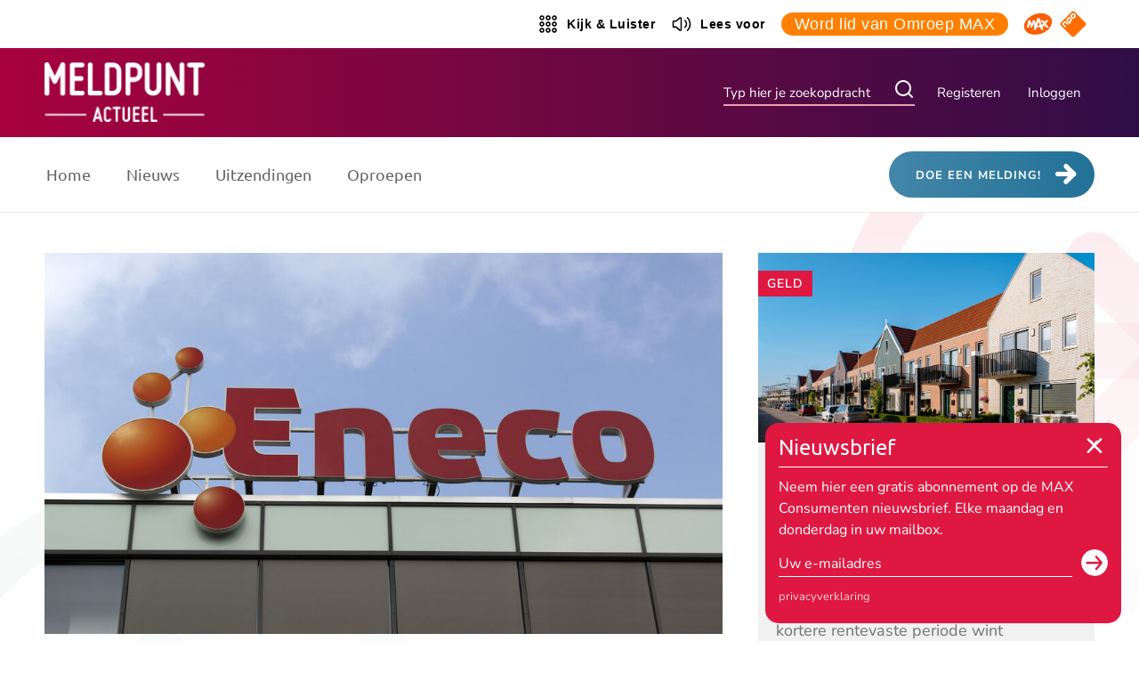

--- FILE ---
content_type: text/html; charset=UTF-8
request_url: https://www.maxmeldpunt.nl/geld/eneco-verlaagt-tarieven-met-12-procent-voor-deel-klanten/
body_size: 14733
content:
<!DOCTYPE html>
<html lang="nl-NL">
<head>
    <meta charset="UTF-8">
    <meta name="viewport" content="width=device-width">
    <meta name='robots' content='index, follow, max-image-preview:large, max-snippet:-1, max-video-preview:-1' />
	<style>img:is([sizes="auto" i], [sizes^="auto," i]) { contain-intrinsic-size: 3000px 1500px }</style>
	
	<!-- This site is optimized with the Yoast SEO Premium plugin v24.0 (Yoast SEO v26.0) - https://yoast.com/wordpress/plugins/seo/ -->
	<title>Eneco verlaagt tarieven met 12 procent voor deel klanten - MAX Meldpunt</title>
	<meta name="description" content="Energiebedrijf Eneco verlaagt per januari de variabele tarieven van een derde van zijn klanten met 12 procent." />
	<link rel="canonical" href="https://www.maxmeldpunt.nl/geld/eneco-verlaagt-tarieven-met-12-procent-voor-deel-klanten/" />
	<meta property="og:locale" content="nl_NL" />
	<meta property="og:type" content="article" />
	<meta property="og:title" content="MAX Meldpunt - Eneco verlaagt tarieven met 12 procent voor deel klanten" />
	<meta property="og:description" content="Energiebedrijf Eneco verlaagt per januari de variabele tarieven van een derde van zijn klanten met 12 procent." />
	<meta property="og:url" content="https://www.maxmeldpunt.nl/geld/eneco-verlaagt-tarieven-met-12-procent-voor-deel-klanten/" />
	<meta property="og:site_name" content="MAX Meldpunt" />
	<meta property="article:publisher" content="https://www.facebook.com/maxmeldpunt" />
	<meta property="article:published_time" content="2022-11-28T15:08:05+00:00" />
	<meta property="og:image" content="https://www.maxmeldpunt.nl/wp-content/uploads/shutterstock_323979368-e1669647994306.jpg" />
	<meta property="og:image:width" content="1000" />
	<meta property="og:image:height" content="562" />
	<meta property="og:image:type" content="image/jpeg" />
	<meta name="author" content="Puk" />
	<meta name="twitter:card" content="summary_large_image" />
	<meta name="twitter:creator" content="@maxmeldpunt" />
	<meta name="twitter:site" content="@maxmeldpunt" />
	<meta name="twitter:label1" content="Geschreven door" />
	<meta name="twitter:data1" content="Puk" />
	<meta name="twitter:label2" content="Geschatte leestijd" />
	<meta name="twitter:data2" content="2 minuten" />
	<script type="application/ld+json" class="yoast-schema-graph">{"@context":"https://schema.org","@graph":[{"@type":"Article","@id":"https://www.maxmeldpunt.nl/geld/eneco-verlaagt-tarieven-met-12-procent-voor-deel-klanten/#article","isPartOf":{"@id":"https://www.maxmeldpunt.nl/geld/eneco-verlaagt-tarieven-met-12-procent-voor-deel-klanten/"},"author":{"name":"Puk","@id":"https://www.maxmeldpunt.nl/#/schema/person/a5fb7335bbc80885a4a3bca599fc472d"},"headline":"Eneco verlaagt tarieven met 12 procent voor deel klanten","datePublished":"2022-11-28T15:08:05+00:00","mainEntityOfPage":{"@id":"https://www.maxmeldpunt.nl/geld/eneco-verlaagt-tarieven-met-12-procent-voor-deel-klanten/"},"wordCount":231,"commentCount":0,"publisher":{"@id":"https://www.maxmeldpunt.nl/#organization"},"keywords":["energiecontract","energie","geld"],"articleSection":["Geld"],"inLanguage":"nl-NL","potentialAction":[{"@type":"CommentAction","name":"Comment","target":["https://www.maxmeldpunt.nl/geld/eneco-verlaagt-tarieven-met-12-procent-voor-deel-klanten/#respond"]}],"copyrightYear":"2022","copyrightHolder":{"@id":"https://www.maxmeldpunt.nl/#organization"}},{"@type":"WebPage","@id":"https://www.maxmeldpunt.nl/geld/eneco-verlaagt-tarieven-met-12-procent-voor-deel-klanten/","url":"https://www.maxmeldpunt.nl/geld/eneco-verlaagt-tarieven-met-12-procent-voor-deel-klanten/","name":"Eneco verlaagt tarieven met 12 procent voor deel klanten - MAX Meldpunt","isPartOf":{"@id":"https://www.maxmeldpunt.nl/#website"},"datePublished":"2022-11-28T15:08:05+00:00","description":"Energiebedrijf Eneco verlaagt per januari de variabele tarieven van een derde van zijn klanten met 12 procent.","breadcrumb":{"@id":"https://www.maxmeldpunt.nl/geld/eneco-verlaagt-tarieven-met-12-procent-voor-deel-klanten/#breadcrumb"},"inLanguage":"nl-NL","potentialAction":[{"@type":"ReadAction","target":["https://www.maxmeldpunt.nl/geld/eneco-verlaagt-tarieven-met-12-procent-voor-deel-klanten/"]}]},{"@type":"BreadcrumbList","@id":"https://www.maxmeldpunt.nl/geld/eneco-verlaagt-tarieven-met-12-procent-voor-deel-klanten/#breadcrumb","itemListElement":[{"@type":"ListItem","position":1,"name":"Home","item":"https://www.maxmeldpunt.nl/"},{"@type":"ListItem","position":2,"name":"Geld","item":"https://www.maxmeldpunt.nl/geld/"},{"@type":"ListItem","position":3,"name":"Eneco verlaagt tarieven met 12 procent voor deel klanten"}]},{"@type":"WebSite","@id":"https://www.maxmeldpunt.nl/#website","url":"https://www.maxmeldpunt.nl/","name":"MAX Meldpunt","description":"","publisher":{"@id":"https://www.maxmeldpunt.nl/#organization"},"potentialAction":[{"@type":"SearchAction","target":{"@type":"EntryPoint","urlTemplate":"https://www.maxmeldpunt.nl/?s={search_term_string}"},"query-input":{"@type":"PropertyValueSpecification","valueRequired":true,"valueName":"search_term_string"}}],"inLanguage":"nl-NL"},{"@type":"Organization","@id":"https://www.maxmeldpunt.nl/#organization","name":"MAX Meldpunt","url":"https://www.maxmeldpunt.nl/","logo":{"@type":"ImageObject","inLanguage":"nl-NL","@id":"https://www.maxmeldpunt.nl/#/schema/logo/image/","url":"https://www.maxmeldpunt.nl/wp-content/uploads/Meldpunt-logo-vierkant.png","contentUrl":"https://www.maxmeldpunt.nl/wp-content/uploads/Meldpunt-logo-vierkant.png","width":512,"height":512,"caption":"MAX Meldpunt"},"image":{"@id":"https://www.maxmeldpunt.nl/#/schema/logo/image/"},"sameAs":["https://www.facebook.com/maxmeldpunt","https://x.com/maxmeldpunt"]},{"@type":"Person","@id":"https://www.maxmeldpunt.nl/#/schema/person/a5fb7335bbc80885a4a3bca599fc472d","name":"Puk","image":{"@type":"ImageObject","inLanguage":"nl-NL","@id":"https://www.maxmeldpunt.nl/#/schema/person/image/","url":"https://secure.gravatar.com/avatar/c04f88d5132d94863dbe4b76f42e50e16b22ba513964b26dcf602c701d267e5e?s=96&d=mm&r=g","contentUrl":"https://secure.gravatar.com/avatar/c04f88d5132d94863dbe4b76f42e50e16b22ba513964b26dcf602c701d267e5e?s=96&d=mm&r=g","caption":"Puk"},"url":""}]}</script>
	<!-- / Yoast SEO Premium plugin. -->


<link rel='dns-prefetch' href='//www.maxmeldpunt.nl' />
<link rel="alternate" type="application/rss+xml" title="MAX Meldpunt &raquo; Eneco verlaagt tarieven met 12 procent voor deel klanten reactiesfeed" href="https://www.maxmeldpunt.nl/geld/eneco-verlaagt-tarieven-met-12-procent-voor-deel-klanten/feed/" />
<script type="text/javascript">
/* <![CDATA[ */
window._wpemojiSettings = {"baseUrl":"https:\/\/s.w.org\/images\/core\/emoji\/16.0.1\/72x72\/","ext":".png","svgUrl":"https:\/\/s.w.org\/images\/core\/emoji\/16.0.1\/svg\/","svgExt":".svg","source":{"concatemoji":"https:\/\/www.maxmeldpunt.nl\/wordpress\/wp-includes\/js\/wp-emoji-release.min.js?ver=6.8.2"}};
/*! This file is auto-generated */
!function(s,n){var o,i,e;function c(e){try{var t={supportTests:e,timestamp:(new Date).valueOf()};sessionStorage.setItem(o,JSON.stringify(t))}catch(e){}}function p(e,t,n){e.clearRect(0,0,e.canvas.width,e.canvas.height),e.fillText(t,0,0);var t=new Uint32Array(e.getImageData(0,0,e.canvas.width,e.canvas.height).data),a=(e.clearRect(0,0,e.canvas.width,e.canvas.height),e.fillText(n,0,0),new Uint32Array(e.getImageData(0,0,e.canvas.width,e.canvas.height).data));return t.every(function(e,t){return e===a[t]})}function u(e,t){e.clearRect(0,0,e.canvas.width,e.canvas.height),e.fillText(t,0,0);for(var n=e.getImageData(16,16,1,1),a=0;a<n.data.length;a++)if(0!==n.data[a])return!1;return!0}function f(e,t,n,a){switch(t){case"flag":return n(e,"\ud83c\udff3\ufe0f\u200d\u26a7\ufe0f","\ud83c\udff3\ufe0f\u200b\u26a7\ufe0f")?!1:!n(e,"\ud83c\udde8\ud83c\uddf6","\ud83c\udde8\u200b\ud83c\uddf6")&&!n(e,"\ud83c\udff4\udb40\udc67\udb40\udc62\udb40\udc65\udb40\udc6e\udb40\udc67\udb40\udc7f","\ud83c\udff4\u200b\udb40\udc67\u200b\udb40\udc62\u200b\udb40\udc65\u200b\udb40\udc6e\u200b\udb40\udc67\u200b\udb40\udc7f");case"emoji":return!a(e,"\ud83e\udedf")}return!1}function g(e,t,n,a){var r="undefined"!=typeof WorkerGlobalScope&&self instanceof WorkerGlobalScope?new OffscreenCanvas(300,150):s.createElement("canvas"),o=r.getContext("2d",{willReadFrequently:!0}),i=(o.textBaseline="top",o.font="600 32px Arial",{});return e.forEach(function(e){i[e]=t(o,e,n,a)}),i}function t(e){var t=s.createElement("script");t.src=e,t.defer=!0,s.head.appendChild(t)}"undefined"!=typeof Promise&&(o="wpEmojiSettingsSupports",i=["flag","emoji"],n.supports={everything:!0,everythingExceptFlag:!0},e=new Promise(function(e){s.addEventListener("DOMContentLoaded",e,{once:!0})}),new Promise(function(t){var n=function(){try{var e=JSON.parse(sessionStorage.getItem(o));if("object"==typeof e&&"number"==typeof e.timestamp&&(new Date).valueOf()<e.timestamp+604800&&"object"==typeof e.supportTests)return e.supportTests}catch(e){}return null}();if(!n){if("undefined"!=typeof Worker&&"undefined"!=typeof OffscreenCanvas&&"undefined"!=typeof URL&&URL.createObjectURL&&"undefined"!=typeof Blob)try{var e="postMessage("+g.toString()+"("+[JSON.stringify(i),f.toString(),p.toString(),u.toString()].join(",")+"));",a=new Blob([e],{type:"text/javascript"}),r=new Worker(URL.createObjectURL(a),{name:"wpTestEmojiSupports"});return void(r.onmessage=function(e){c(n=e.data),r.terminate(),t(n)})}catch(e){}c(n=g(i,f,p,u))}t(n)}).then(function(e){for(var t in e)n.supports[t]=e[t],n.supports.everything=n.supports.everything&&n.supports[t],"flag"!==t&&(n.supports.everythingExceptFlag=n.supports.everythingExceptFlag&&n.supports[t]);n.supports.everythingExceptFlag=n.supports.everythingExceptFlag&&!n.supports.flag,n.DOMReady=!1,n.readyCallback=function(){n.DOMReady=!0}}).then(function(){return e}).then(function(){var e;n.supports.everything||(n.readyCallback(),(e=n.source||{}).concatemoji?t(e.concatemoji):e.wpemoji&&e.twemoji&&(t(e.twemoji),t(e.wpemoji)))}))}((window,document),window._wpemojiSettings);
/* ]]> */
</script>
<style id='wp-emoji-styles-inline-css' type='text/css'>

	img.wp-smiley, img.emoji {
		display: inline !important;
		border: none !important;
		box-shadow: none !important;
		height: 1em !important;
		width: 1em !important;
		margin: 0 0.07em !important;
		vertical-align: -0.1em !important;
		background: none !important;
		padding: 0 !important;
	}
</style>
<link rel='stylesheet' id='wp-block-library-css' href='https://www.maxmeldpunt.nl/wordpress/wp-includes/css/dist/block-library/style.min.css?ver=6.8.2' type='text/css' media='all' />
<style id='classic-theme-styles-inline-css' type='text/css'>
/*! This file is auto-generated */
.wp-block-button__link{color:#fff;background-color:#32373c;border-radius:9999px;box-shadow:none;text-decoration:none;padding:calc(.667em + 2px) calc(1.333em + 2px);font-size:1.125em}.wp-block-file__button{background:#32373c;color:#fff;text-decoration:none}
</style>
<style id='global-styles-inline-css' type='text/css'>
:root{--wp--preset--aspect-ratio--square: 1;--wp--preset--aspect-ratio--4-3: 4/3;--wp--preset--aspect-ratio--3-4: 3/4;--wp--preset--aspect-ratio--3-2: 3/2;--wp--preset--aspect-ratio--2-3: 2/3;--wp--preset--aspect-ratio--16-9: 16/9;--wp--preset--aspect-ratio--9-16: 9/16;--wp--preset--color--black: #000000;--wp--preset--color--cyan-bluish-gray: #abb8c3;--wp--preset--color--white: #ffffff;--wp--preset--color--pale-pink: #f78da7;--wp--preset--color--vivid-red: #cf2e2e;--wp--preset--color--luminous-vivid-orange: #ff6900;--wp--preset--color--luminous-vivid-amber: #fcb900;--wp--preset--color--light-green-cyan: #7bdcb5;--wp--preset--color--vivid-green-cyan: #00d084;--wp--preset--color--pale-cyan-blue: #8ed1fc;--wp--preset--color--vivid-cyan-blue: #0693e3;--wp--preset--color--vivid-purple: #9b51e0;--wp--preset--gradient--vivid-cyan-blue-to-vivid-purple: linear-gradient(135deg,rgba(6,147,227,1) 0%,rgb(155,81,224) 100%);--wp--preset--gradient--light-green-cyan-to-vivid-green-cyan: linear-gradient(135deg,rgb(122,220,180) 0%,rgb(0,208,130) 100%);--wp--preset--gradient--luminous-vivid-amber-to-luminous-vivid-orange: linear-gradient(135deg,rgba(252,185,0,1) 0%,rgba(255,105,0,1) 100%);--wp--preset--gradient--luminous-vivid-orange-to-vivid-red: linear-gradient(135deg,rgba(255,105,0,1) 0%,rgb(207,46,46) 100%);--wp--preset--gradient--very-light-gray-to-cyan-bluish-gray: linear-gradient(135deg,rgb(238,238,238) 0%,rgb(169,184,195) 100%);--wp--preset--gradient--cool-to-warm-spectrum: linear-gradient(135deg,rgb(74,234,220) 0%,rgb(151,120,209) 20%,rgb(207,42,186) 40%,rgb(238,44,130) 60%,rgb(251,105,98) 80%,rgb(254,248,76) 100%);--wp--preset--gradient--blush-light-purple: linear-gradient(135deg,rgb(255,206,236) 0%,rgb(152,150,240) 100%);--wp--preset--gradient--blush-bordeaux: linear-gradient(135deg,rgb(254,205,165) 0%,rgb(254,45,45) 50%,rgb(107,0,62) 100%);--wp--preset--gradient--luminous-dusk: linear-gradient(135deg,rgb(255,203,112) 0%,rgb(199,81,192) 50%,rgb(65,88,208) 100%);--wp--preset--gradient--pale-ocean: linear-gradient(135deg,rgb(255,245,203) 0%,rgb(182,227,212) 50%,rgb(51,167,181) 100%);--wp--preset--gradient--electric-grass: linear-gradient(135deg,rgb(202,248,128) 0%,rgb(113,206,126) 100%);--wp--preset--gradient--midnight: linear-gradient(135deg,rgb(2,3,129) 0%,rgb(40,116,252) 100%);--wp--preset--font-size--small: 13px;--wp--preset--font-size--medium: 20px;--wp--preset--font-size--large: 36px;--wp--preset--font-size--x-large: 42px;--wp--preset--spacing--20: 0.44rem;--wp--preset--spacing--30: 0.67rem;--wp--preset--spacing--40: 1rem;--wp--preset--spacing--50: 1.5rem;--wp--preset--spacing--60: 2.25rem;--wp--preset--spacing--70: 3.38rem;--wp--preset--spacing--80: 5.06rem;--wp--preset--shadow--natural: 6px 6px 9px rgba(0, 0, 0, 0.2);--wp--preset--shadow--deep: 12px 12px 50px rgba(0, 0, 0, 0.4);--wp--preset--shadow--sharp: 6px 6px 0px rgba(0, 0, 0, 0.2);--wp--preset--shadow--outlined: 6px 6px 0px -3px rgba(255, 255, 255, 1), 6px 6px rgba(0, 0, 0, 1);--wp--preset--shadow--crisp: 6px 6px 0px rgba(0, 0, 0, 1);}:where(.is-layout-flex){gap: 0.5em;}:where(.is-layout-grid){gap: 0.5em;}body .is-layout-flex{display: flex;}.is-layout-flex{flex-wrap: wrap;align-items: center;}.is-layout-flex > :is(*, div){margin: 0;}body .is-layout-grid{display: grid;}.is-layout-grid > :is(*, div){margin: 0;}:where(.wp-block-columns.is-layout-flex){gap: 2em;}:where(.wp-block-columns.is-layout-grid){gap: 2em;}:where(.wp-block-post-template.is-layout-flex){gap: 1.25em;}:where(.wp-block-post-template.is-layout-grid){gap: 1.25em;}.has-black-color{color: var(--wp--preset--color--black) !important;}.has-cyan-bluish-gray-color{color: var(--wp--preset--color--cyan-bluish-gray) !important;}.has-white-color{color: var(--wp--preset--color--white) !important;}.has-pale-pink-color{color: var(--wp--preset--color--pale-pink) !important;}.has-vivid-red-color{color: var(--wp--preset--color--vivid-red) !important;}.has-luminous-vivid-orange-color{color: var(--wp--preset--color--luminous-vivid-orange) !important;}.has-luminous-vivid-amber-color{color: var(--wp--preset--color--luminous-vivid-amber) !important;}.has-light-green-cyan-color{color: var(--wp--preset--color--light-green-cyan) !important;}.has-vivid-green-cyan-color{color: var(--wp--preset--color--vivid-green-cyan) !important;}.has-pale-cyan-blue-color{color: var(--wp--preset--color--pale-cyan-blue) !important;}.has-vivid-cyan-blue-color{color: var(--wp--preset--color--vivid-cyan-blue) !important;}.has-vivid-purple-color{color: var(--wp--preset--color--vivid-purple) !important;}.has-black-background-color{background-color: var(--wp--preset--color--black) !important;}.has-cyan-bluish-gray-background-color{background-color: var(--wp--preset--color--cyan-bluish-gray) !important;}.has-white-background-color{background-color: var(--wp--preset--color--white) !important;}.has-pale-pink-background-color{background-color: var(--wp--preset--color--pale-pink) !important;}.has-vivid-red-background-color{background-color: var(--wp--preset--color--vivid-red) !important;}.has-luminous-vivid-orange-background-color{background-color: var(--wp--preset--color--luminous-vivid-orange) !important;}.has-luminous-vivid-amber-background-color{background-color: var(--wp--preset--color--luminous-vivid-amber) !important;}.has-light-green-cyan-background-color{background-color: var(--wp--preset--color--light-green-cyan) !important;}.has-vivid-green-cyan-background-color{background-color: var(--wp--preset--color--vivid-green-cyan) !important;}.has-pale-cyan-blue-background-color{background-color: var(--wp--preset--color--pale-cyan-blue) !important;}.has-vivid-cyan-blue-background-color{background-color: var(--wp--preset--color--vivid-cyan-blue) !important;}.has-vivid-purple-background-color{background-color: var(--wp--preset--color--vivid-purple) !important;}.has-black-border-color{border-color: var(--wp--preset--color--black) !important;}.has-cyan-bluish-gray-border-color{border-color: var(--wp--preset--color--cyan-bluish-gray) !important;}.has-white-border-color{border-color: var(--wp--preset--color--white) !important;}.has-pale-pink-border-color{border-color: var(--wp--preset--color--pale-pink) !important;}.has-vivid-red-border-color{border-color: var(--wp--preset--color--vivid-red) !important;}.has-luminous-vivid-orange-border-color{border-color: var(--wp--preset--color--luminous-vivid-orange) !important;}.has-luminous-vivid-amber-border-color{border-color: var(--wp--preset--color--luminous-vivid-amber) !important;}.has-light-green-cyan-border-color{border-color: var(--wp--preset--color--light-green-cyan) !important;}.has-vivid-green-cyan-border-color{border-color: var(--wp--preset--color--vivid-green-cyan) !important;}.has-pale-cyan-blue-border-color{border-color: var(--wp--preset--color--pale-cyan-blue) !important;}.has-vivid-cyan-blue-border-color{border-color: var(--wp--preset--color--vivid-cyan-blue) !important;}.has-vivid-purple-border-color{border-color: var(--wp--preset--color--vivid-purple) !important;}.has-vivid-cyan-blue-to-vivid-purple-gradient-background{background: var(--wp--preset--gradient--vivid-cyan-blue-to-vivid-purple) !important;}.has-light-green-cyan-to-vivid-green-cyan-gradient-background{background: var(--wp--preset--gradient--light-green-cyan-to-vivid-green-cyan) !important;}.has-luminous-vivid-amber-to-luminous-vivid-orange-gradient-background{background: var(--wp--preset--gradient--luminous-vivid-amber-to-luminous-vivid-orange) !important;}.has-luminous-vivid-orange-to-vivid-red-gradient-background{background: var(--wp--preset--gradient--luminous-vivid-orange-to-vivid-red) !important;}.has-very-light-gray-to-cyan-bluish-gray-gradient-background{background: var(--wp--preset--gradient--very-light-gray-to-cyan-bluish-gray) !important;}.has-cool-to-warm-spectrum-gradient-background{background: var(--wp--preset--gradient--cool-to-warm-spectrum) !important;}.has-blush-light-purple-gradient-background{background: var(--wp--preset--gradient--blush-light-purple) !important;}.has-blush-bordeaux-gradient-background{background: var(--wp--preset--gradient--blush-bordeaux) !important;}.has-luminous-dusk-gradient-background{background: var(--wp--preset--gradient--luminous-dusk) !important;}.has-pale-ocean-gradient-background{background: var(--wp--preset--gradient--pale-ocean) !important;}.has-electric-grass-gradient-background{background: var(--wp--preset--gradient--electric-grass) !important;}.has-midnight-gradient-background{background: var(--wp--preset--gradient--midnight) !important;}.has-small-font-size{font-size: var(--wp--preset--font-size--small) !important;}.has-medium-font-size{font-size: var(--wp--preset--font-size--medium) !important;}.has-large-font-size{font-size: var(--wp--preset--font-size--large) !important;}.has-x-large-font-size{font-size: var(--wp--preset--font-size--x-large) !important;}
:where(.wp-block-post-template.is-layout-flex){gap: 1.25em;}:where(.wp-block-post-template.is-layout-grid){gap: 1.25em;}
:where(.wp-block-columns.is-layout-flex){gap: 2em;}:where(.wp-block-columns.is-layout-grid){gap: 2em;}
:root :where(.wp-block-pullquote){font-size: 1.5em;line-height: 1.6;}
</style>
<link rel='stylesheet' id='pn-max-topbar-css' href='https://www.maxmeldpunt.nl/wp-content/plugins/pn-max-topbar/assets/css/pn-max-topbar-public.css?ver=1.0.0' type='text/css' media='all' />
<link rel='stylesheet' id='wp-pagenavi-css' href='https://www.maxmeldpunt.nl/wp-content/plugins/wp-pagenavi/pagenavi-css.css?ver=2.70' type='text/css' media='all' />
<link rel='stylesheet' id='app-css' href='https://www.maxmeldpunt.nl/wp-content/themes/meldpunt/assets/build/dist/app.min.css?ver=1766047230' type='text/css' media='screen' />
<link rel='stylesheet' id='print-css' href='https://www.maxmeldpunt.nl/wp-content/themes/meldpunt/assets/build/dist/print.min.css?ver=1766047230' type='text/css' media='print' />
<script type="text/javascript" src="https://www.maxmeldpunt.nl/wordpress/wp-includes/js/jquery/jquery.min.js?ver=3.7.1" id="jquery-core-js"></script>
<script type="text/javascript" src="https://www.maxmeldpunt.nl/wordpress/wp-includes/js/jquery/jquery-migrate.min.js?ver=3.4.1" id="jquery-migrate-js"></script>
<link rel="https://api.w.org/" href="https://www.maxmeldpunt.nl/wp-json/" /><link rel="alternate" title="JSON" type="application/json" href="https://www.maxmeldpunt.nl/wp-json/wp/v2/posts/46946" /><link rel="EditURI" type="application/rsd+xml" title="RSD" href="https://www.maxmeldpunt.nl/wordpress/xmlrpc.php?rsd" />
<meta name="generator" content="WordPress 6.8.2" />
<link rel='shortlink' href='https://www.maxmeldpunt.nl/?p=46946' />
<link rel="alternate" title="oEmbed (JSON)" type="application/json+oembed" href="https://www.maxmeldpunt.nl/wp-json/oembed/1.0/embed?url=https%3A%2F%2Fwww.maxmeldpunt.nl%2Fgeld%2Feneco-verlaagt-tarieven-met-12-procent-voor-deel-klanten%2F" />
<link rel="alternate" title="oEmbed (XML)" type="text/xml+oembed" href="https://www.maxmeldpunt.nl/wp-json/oembed/1.0/embed?url=https%3A%2F%2Fwww.maxmeldpunt.nl%2Fgeld%2Feneco-verlaagt-tarieven-met-12-procent-voor-deel-klanten%2F&#038;format=xml" />
<!-- START NPO Tag -->
<script src="https://npotag.npo-data.nl/prod/npo-tag.min.js"></script>
<script>
let tag = npotag.newTag({
    'brand': 'Max Meldpunt',
    'brand_id': 630454,
    'platform': 'site',
    'platform_version': '1.0.0'
},
[
    npotag.newGovoltePlugin(),
    npotag.newATInternetPlugin()
]);
</script>
<!-- END NPO Tag -->
<!-- KANTAR -->
<script src="https://hub.npo-data.nl/tags/tag.min.js"></script>
<!-- END KANTAR --><link rel="icon" href="https://www.maxmeldpunt.nl/wp-content/uploads/cropped-favicon-32x32.png" sizes="32x32" />
<link rel="icon" href="https://www.maxmeldpunt.nl/wp-content/uploads/cropped-favicon-192x192.png" sizes="192x192" />
<link rel="apple-touch-icon" href="https://www.maxmeldpunt.nl/wp-content/uploads/cropped-favicon-180x180.png" />
<meta name="msapplication-TileImage" content="https://www.maxmeldpunt.nl/wp-content/uploads/cropped-favicon-270x270.png" />
    <!-- favi / app icons -->
<link rel="apple-touch-icon" sizes="180x180" href="/wp-content/themes/meldpunt/assets/build/icons/apple-touch-icon.png">
<link rel="icon" type="image/png" sizes="32x32" href="/wp-content/themes/meldpunt/assets/build/icons/favicon-32x32.png">
<link rel="icon" type="image/png" sizes="16x16" href="/wp-content/themes/meldpunt/assets/build/icons/favicon-16x16.png">
<link rel="manifest" href="/wp-content/themes/meldpunt/assets/build/icons/site.webmanifest">
<link rel="mask-icon" href="/wp-content/themes/meldpunt/assets/build/icons/safari-pinned-tab.svg" color="#5bbad5">
<meta name="msapplication-TileColor" content="#fbebeb">
<meta name="theme-color" content="#ffffff">
<meta name="apple-mobile-web-app-title" content="Meldpunt">
<!-- / favi / app icons -->
</head>

<body class="wp-singular post-template-default single single-post postid-46946 single-format-standard wp-theme-meldpunt">
<a class="skip-link screen-reader-text" href="#content">Ga naar de inhoud</a>
    <a href="#" class="topbutton"></a>
<header>
        <div class="topbar topbar--colorWhite">
        <div class="container container-fw">
            <div class="row">
                <div class="col-12">
                    <div class="header-topbar">
                        
<div class="header-topbar-sentence">
    <span></span>
</div>                        
    <div class="topbar-item d-none d-md-block">
        <a class="link--transparent" href="https://www.omroepmax.nl/kijk-luister/" title="Kijk & Luister" target="_blank">
                            <svg xmlns="http://www.w3.org/2000/svg">
    <g fill="currentColor">
        <path d="M5 9.2c-1.5 0-2.8 1.2-2.8 2.8 0 1.6 1.2 2.8 2.8 2.8 1.6 0 2.8-1.2 2.8-2.8 0-1.6-1.3-2.8-2.8-2.8Zm0 4c-.7 0-1.2-.6-1.2-1.2s.6-1.2 1.2-1.2 1.2.6 1.2 1.2 -.5 1.2-1.2 1.2Z"/>
        <path d="M12 9.2c-1.5 0-2.8 1.2-2.8 2.8 0 1.6 1.2 2.8 2.8 2.8 1.6 0 2.8-1.2 2.8-2.8 0-1.6-1.3-2.8-2.8-2.8Zm0 4c-.7 0-1.2-.6-1.2-1.2s.6-1.2 1.2-1.2 1.2.6 1.2 1.2 -.5 1.2-1.2 1.2Z"/>
        <path d="M19 9.2c-1.5 0-2.8 1.2-2.8 2.8 0 1.6 1.2 2.8 2.8 2.8 1.6 0 2.8-1.2 2.8-2.8 0-1.6-1.3-2.8-2.8-2.8Zm0 4c-.7 0-1.2-.6-1.2-1.2s.6-1.2 1.2-1.2 1.2.6 1.2 1.2 -.5 1.2-1.2 1.2Z"/>
        <path d="M5 16.2c-1.5 0-2.8 1.2-2.8 2.8 0 1.6 1.2 2.8 2.8 2.8 1.6 0 2.8-1.2 2.8-2.8 0-1.6-1.3-2.8-2.8-2.8Zm0 4c-.7 0-1.2-.6-1.2-1.2s.6-1.2 1.2-1.2 1.2.6 1.2 1.2 -.5 1.2-1.2 1.2Z"/>
        <path d="M12 16.2c-1.5 0-2.8 1.2-2.8 2.8 0 1.6 1.2 2.8 2.8 2.8 1.6 0 2.8-1.2 2.8-2.8 0-1.6-1.3-2.8-2.8-2.8Zm0 4c-.7 0-1.2-.6-1.2-1.2s.6-1.2 1.2-1.2 1.2.6 1.2 1.2 -.5 1.2-1.2 1.2Z"/>
        <path d="M19 16.2c-1.5 0-2.8 1.2-2.8 2.8 0 1.6 1.2 2.8 2.8 2.8 1.6 0 2.8-1.2 2.8-2.8 0-1.6-1.3-2.8-2.8-2.8Zm0 4c-.7 0-1.2-.6-1.2-1.2s.6-1.2 1.2-1.2 1.2.6 1.2 1.2 -.5 1.2-1.2 1.2Z"/>
        <path d="M5 2.2C3.5 2.2 2.2 3.5 2.2 5c0 1.5 1.3 2.8 2.8 2.8 1.5 0 2.8-1.3 2.8-2.8 0-1.5-1.3-2.8-2.8-2.8Zm0 4c-.7 0-1.2-.5-1.2-1.2s.5-1.2 1.2-1.2 1.2.5 1.2 1.2 -.5 1.2-1.2 1.2Z"/>
        <path d="M12 2.2c-1.5 0-2.8 1.2-2.8 2.8 0 1.6 1.2 2.8 2.8 2.8 1.6 0 2.8-1.2 2.8-2.8 0-1.6-1.3-2.8-2.8-2.8Zm0 4c-.7 0-1.2-.6-1.2-1.2s.6-1.2 1.2-1.2 1.2.6 1.2 1.2 -.5 1.2-1.2 1.2Z"/>
        <path d="M19 7.8c1.5 0 2.8-1.2 2.8-2.8 0-1.6-1.3-2.8-2.8-2.8 -1.5 0-2.8 1.3-2.8 2.8 0 1.5 1.3 2.8 2.8 2.8Zm0-4c.7 0 1.2.6 1.2 1.2s-.5 1.2-1.2 1.2 -1.2-.5-1.2-1.2 .5-1.2 1.2-1.2Z"/>
    </g>
</svg>
                        <span>Kijk & Luister</span>
        </a>
    </div>
                                                <div class="topbar-item d-none d-md-block">
    <a class="readspeaker link--transparent" href="#" title="Lees voor">
                    <svg xmlns="http://www.w3.org/2000/svg">
    <g fill="currentColor">
        <path
                d="M11.2 4.4c-.6-.3-1.3-.2-1.9.3L5.6 7.9H3.5c-1 0-1.8.8-1.8 1.8v4.8c0 1 .8 1.8 1.8 1.8h2.1l3.8 3.2c.3.3.7.4 1.1.4 .2 0 .5-.1.7-.2 .6-.3 1-.9 1-1.6V6c0-.7-.3-1.3-1-1.6ZM10.8 18c0 .1-.1.2-.1.2 -.1 0-.2.1-.3 0l-4-3.4c-.1-.1-.3-.2-.5-.2H3.5c-.1 0-.2-.1-.2-.2V9.6c0-.1.1-.2.2-.2h2.4c.2 0 .3-.1.5-.2l4-3.4c.1-.1.2-.1.3 0 .1 0 .1.1.1.2v12Z"/>
        <path d="M15.9 7.4c-.4-.2-.8-.1-1 .2 -.2.4-.1.8.2 1 1 .6 1.6 1.9 1.6 3.3s-.6 2.7-1.6 3.3c-.4.2-.5.7-.2 1 .1.2.4.4.6.4 .1 0 .3 0 .4-.1 1.4-.9 2.3-2.7 2.3-4.6 0-1.8-.8-3.6-2.3-4.5Z"/>
        <path d="M19 4.4c-.3-.3-.8-.2-1.1.1 -.3.3-.2.8.1 1.1 1.7 1.5 2.7 3.9 2.7 6.5s-1 5-2.7 6.5c-.3.3-.3.7-.1 1.1 .1.2.4.3.6.3 .2 0 .3-.1.5-.2 2-1.8 3.3-4.6 3.3-7.6C22.2 9 21 6.1 19 4.4Z"/>
    </g>
</svg>
                <span>Lees voor</span>
    </a>
</div>                        
<div class="topbar-item member-button">
    <a class="c-button c-button--small c-button--primary" href="https://www.omroepmax.nl/word-lid/" target="_blank" title="Word lid van MAX">
        <span class="d-none d-md-inline-block">Word lid  van Omroep MAX</span>
        <span class="d-md-none">Word lid </span>
    </a>
</div>
                        <div class="logos topbar-item justify-content-between">
                            <div class="d-inline">
    <a class="branding logo-max" href="https://www.omroepmax.nl/" title="Omroep MAX" target="_blank">
        <span class="hide-span">Omroep MAX</span>
                    <svg width="126" height="99" viewBox="0 0 126 99" fill="none" xmlns="http://www.w3.org/2000/svg">
<g clip-path="url(#clip0_214_10238)">
<path d="M78.8845 92.8854C112.546 80.6344 132.723 51.1656 123.95 27.0651C115.178 2.96456 80.7782 -6.64139 47.1167 5.6096C13.4553 17.8606 -6.7213 47.3293 2.05114 71.4299C10.8236 95.5304 45.2231 105.136 78.8845 92.8854Z" fill="#FB5E00"/>
<path d="M78.8845 92.8854C112.546 80.6344 132.723 51.1656 123.95 27.0651C115.178 2.96456 80.7782 -6.64139 47.1167 5.6096C13.4553 17.8606 -6.7213 47.3293 2.05114 71.4299C10.8236 95.5304 45.2231 105.136 78.8845 92.8854Z" fill="#FB5E00"/>
<path d="M98.5077 47.8212L111.151 32.1504H98.183L92.1622 40.3268L87.2877 32.1504H74.3238L86.2467 47.8212L80.4914 54.7031L69.8676 21.5762H60.9743L52.2724 47.9517L49.2576 32.1489H40.262L34.007 48.9363L27.7104 32.1489H18.7163L12.3159 65.6925H21.5487L24.8854 47.8048L31.8404 65.6925H35.7361L43.0796 47.7618L46.4207 65.694L42.9313 76.2637H53.53L57.1217 64.3194H73.3362L76.8656 76.2637H87.4049L84.0178 65.6999L92.5997 55.2354L99.915 65.694H112.735L98.5077 47.8197V47.8212ZM59.5552 56.2334L65.3016 37.1239L70.9486 56.2334H59.5552Z" fill="white"/>
</g>
<defs>
<clipPath id="clip0_214_10238">
<rect width="126" height="97.926" fill="white" transform="translate(0 0.28418)"/>
</clipPath>
</defs>
</svg>
            </a>
</div>
                            <div class="d-inline">
    <a class="branding logo-npo" href="https://www.npostart.nl/" target="_blank" title="NPO Start">
        <span class="hide-span">NPO Start</span>
                    <svg width="30" height="30" viewBox="0 0 30 30" fill="none" xmlns="http://www.w3.org/2000/svg">
<g clip-path="url(#clip0_2725_33448)">
<path d="M17.2818 4.48274L16.3926 3.59561C15.5118 2.71267 14.4508 2.69728 13.4616 3.68726L12.7571 4.39248C11.7665 5.38211 11.7829 6.44135 12.6641 7.32393L13.5533 8.21071C14.4348 9.09574 15.4954 9.11079 16.4846 8.12116L17.1887 7.41523C18.1794 6.42561 18.1636 5.36567 17.2818 4.48274ZM12.8274 8.93728L11.9368 8.05085C11.0553 7.16826 9.9958 7.15182 9.00656 8.1425L8.30137 8.84807C7.31143 9.837 7.32682 10.8955 8.20867 11.7792L11.0606 14.6298C11.3901 14.9576 11.7609 14.9097 12.0138 14.6567C12.267 14.4035 12.3097 14.0393 11.9813 13.7095L11.325 13.0549C11.5034 13.0172 11.7231 12.8811 11.9816 12.6233L12.7344 11.8694C13.7257 10.8801 13.7086 9.82126 12.8274 8.93728V8.93728ZM9.29165 14.4741L7.40273 12.5862C6.52018 11.7036 5.46169 11.6872 4.47105 12.6771L3.76586 13.3813C2.77592 14.3713 2.79166 15.4312 3.67456 16.3138L5.56208 18.2039C5.89229 18.5327 6.26168 18.4834 6.51529 18.2319C6.76749 17.9775 6.81122 17.6106 6.48136 17.2835L4.60993 15.4099C4.25523 15.0562 4.26607 14.7222 4.66484 14.3241L5.41272 13.5765C5.81009 13.1777 6.14485 13.1662 6.4992 13.5223L8.37098 15.3935C8.69874 15.7233 9.06533 15.6793 9.31823 15.4267C9.57184 15.1731 9.62046 14.8033 9.29165 14.4741V14.4741ZM28.5712 16.855L16.8561 28.5696C15.6769 29.7495 14.3239 29.7495 13.1454 28.5696L1.43129 16.8557C0.251418 15.6761 0.251418 14.3241 1.43129 13.1445L13.1457 1.43095C14.3256 0.250325 15.6772 0.250325 16.8561 1.43095L28.5702 13.1445C29.7504 14.323 29.7504 15.6758 28.5712 16.855V16.855ZM15.4905 4.53101C15.1344 4.17595 14.801 4.18644 14.4033 4.58558L13.6551 5.33384C13.2577 5.73088 13.2461 6.0653 13.6022 6.41931L14.4568 7.27531C14.8122 7.63142 15.1449 7.62058 15.544 7.22144L16.2918 6.47318C16.6885 6.07649 16.7001 5.74102 16.3454 5.38736L15.4905 4.53101V4.53101ZM11.8903 9.8426C12.245 10.197 12.2338 10.5317 11.8357 10.9284L11.0882 11.6767C10.6888 12.0751 10.3575 12.086 10.0017 11.7302L9.14613 10.8742C8.79109 10.5202 8.80123 10.1858 9.19895 9.78838L9.94613 9.04012C10.3459 8.64133 10.679 8.63154 11.0347 8.98625L11.8903 9.8426V9.8426Z" fill="#FF6D00"/>
<path d="M11.8903 9.84267L11.0347 8.98632C10.6789 8.63161 10.3459 8.64105 9.94609 9.04019L9.19892 9.78845C8.80119 10.1855 8.79105 10.5203 9.1461 10.8739L10.0017 11.7303C10.3575 12.086 10.6887 12.0752 11.0882 11.6767L11.8357 10.9285C12.2338 10.5318 12.245 10.197 11.8903 9.84267ZM12.8274 8.93735C13.7085 9.82098 13.7257 10.8802 12.7343 11.8695L11.9816 12.6233C11.7231 12.8812 11.5034 13.0172 11.325 13.055L11.9812 13.7095C12.3097 14.0394 12.267 14.4036 12.0141 14.6568C11.7609 14.9094 11.3901 14.9577 11.0606 14.6299L8.20863 11.7792C7.32679 10.8956 7.3114 9.83672 8.30133 8.84779L9.00653 8.14257C9.99576 7.15189 11.0553 7.16798 11.9368 8.05092L12.8274 8.93735ZM16.3453 5.38743L15.4904 4.53073C15.1343 4.17602 14.801 4.18651 14.4032 4.58565L13.655 5.33355C13.2576 5.73094 13.2461 6.06537 13.6026 6.41938L14.4568 7.27538C14.8125 7.63149 15.1448 7.62029 15.5439 7.2215L16.2918 6.47325C16.6885 6.07621 16.7 5.74074 16.3453 5.38743ZM17.2817 4.4828C18.1636 5.36574 18.1793 6.42533 17.1887 7.4153L16.4846 8.12123C15.4953 9.11085 14.4347 9.09546 13.5532 8.21078L12.664 7.324C11.7829 6.44107 11.7664 5.38218 12.7574 4.39255L13.4616 3.68698C14.4508 2.697 15.5121 2.71274 16.3926 3.59567L17.2817 4.4828V4.4828ZM9.29161 14.4739C9.62043 14.8034 9.57215 15.1728 9.3182 15.4268C9.06529 15.6793 8.6987 15.7234 8.37094 15.3935L6.49916 13.5224C6.14481 13.1663 5.81006 13.1778 5.41268 13.5766L4.66481 14.3241C4.26604 14.7219 4.25519 15.056 4.60989 15.41L6.48132 17.2836C6.81118 17.6107 6.76746 17.9776 6.51525 18.2316C6.26165 18.4834 5.89261 18.5328 5.56205 18.2036L3.67453 16.3139C2.79163 15.4313 2.77589 14.371 3.76582 13.381L4.47137 12.6772C5.462 11.6869 6.52015 11.7033 7.40269 12.5863L9.29161 14.4739V14.4739Z" fill="white"/>
</g>
<defs>
<clipPath id="clip0_2725_33448">
<rect width="30" height="30" fill="white" transform="translate(0.000976562)"/>
</clipPath>
</defs>
</svg>
            </a>
</div>                        </div>
                    </div>
                </div>
            </div>
        </div>
    </div>
    <div class="header-container">
        <div class="container">
            <div class="row">
                <div class="column-1">
                    <div class="header-content">
                        <div class="header-logo">
                                                            <figure>
                                    <a href="https://www.maxmeldpunt.nl/">
                                        <img src="https://www.maxmeldpunt.nl/wp-content/themes/meldpunt/img/meldpunt-white.png"
                                             alt="Meldpunt Logo">
                                    </a>
                                </figure>
                                                    </div>
                        <div class="header-cta">
                            <div class="header-options">
                                <div class="header-search">
                                    <form action="/" method="get">
    <input type="text" name="s" id="search" value="" placeholder="Typ hier je zoekopdracht" />
    <button type="submit" class="search-submit" id="searchsubmit"><span>Zoeken</span></button>
</form>

                                </div>
                                                                    <a class="loginbutton" href="/wordpress/wp-login.php?action=register">Registeren</a>
                                    <a class="loginbutton" href="/wordpress/wp-login.php?redirect_to=https://www.maxmeldpunt.nl/geld/eneco-verlaagt-tarieven-met-12-procent-voor-deel-klanten/">Inloggen</a>
                                                            </div>
                        </div>
                        <div class="mobile-menu-button-cover">
                            <button class="mobile-menu-button"
                                    aria-label="Menu openen"
                                    aria-expanded="false"
                                    aria-controls="mobile-menu"
                                    aria-haspopup="true">
                                <span>menu</span>
                            </button>
                        </div>
                    </div>
                </div>
            </div>
        </div>
    </div>
        <div class="subheader-navigation">
        <div class="container">
            <div class="row">
                <div class="column-1">
                    <nav class="main-menu">
                        <ul id="menu-hoofdmenu" class=""><li id="menu-item-7" class="menu-item menu-item-type-post_type menu-item-object-page menu-item-home menu-item-7"><a href="https://www.maxmeldpunt.nl/">Home</a></li>
<li id="menu-item-20" class="menu-item menu-item-type-post_type menu-item-object-page menu-item-20"><a href="https://www.maxmeldpunt.nl/nieuws/">Nieuws</a></li>
<li id="menu-item-13698" class="menu-item menu-item-type-custom menu-item-object-custom menu-item-13698"><a href="/uitzendingen">Uitzendingen</a></li>
<li id="menu-item-56613" class="menu-item menu-item-type-post_type menu-item-object-page menu-item-56613"><a href="https://www.maxmeldpunt.nl/oproepen/">Oproepen</a></li>
</ul>                    </nav>
                    <div class="nav-button">
                        <div class="header-blue-button">
        <a href="https://www.maxmeldpunt.nl/meld-uw-klacht/" target="">Doe een melding!</a>
</div>
                    </div>
                </div>
            </div>
        </div>
    </div>
</header>
<div class="mobile-menu" id="mobile-menu">
    <div class="mobile-searchbar">
        <form action="/" method="get">
    <input type="text" name="s" id="search" value="" placeholder="Typ hier je zoekopdracht" />
    <button type="submit" class="search-submit" id="searchsubmit"><span>Zoeken</span></button>
</form>

    </div>

    <ul id="menu-hoofdmenu-1" class=""><li class="menu-item menu-item-type-post_type menu-item-object-page menu-item-home menu-item-7"><a href="https://www.maxmeldpunt.nl/">Home</a></li>
<li class="menu-item menu-item-type-post_type menu-item-object-page menu-item-20"><a href="https://www.maxmeldpunt.nl/nieuws/">Nieuws</a></li>
<li class="menu-item menu-item-type-custom menu-item-object-custom menu-item-13698"><a href="/uitzendingen">Uitzendingen</a></li>
<li class="menu-item menu-item-type-post_type menu-item-object-page menu-item-56613"><a href="https://www.maxmeldpunt.nl/oproepen/">Oproepen</a></li>
</ul>
    <div class="mobile-login">
                    <a class="loginbutton" href="/wordpress/wp-login.php?action=register" target="_blank">Registeren</a>
            <a class="loginbutton" href="/wordpress/wp-login.php?redirect_to=https://www.maxmeldpunt.nl/geld/eneco-verlaagt-tarieven-met-12-procent-voor-deel-klanten/">Inloggen</a>
            </div>

    <div class="mobile-nav-button">
        <div class="header-blue-button">
        <a href="https://www.maxmeldpunt.nl/meld-uw-klacht/" target="">Doe een melding!</a>
</div>
    </div>
</div>
<div class="blur-cover"></div>
<main id="content">
<div class="single-cover">
    <article id="post-46946" class="post-46946 post type-post status-publish format-standard hentry category-geld tag-energiecontract tag-energie tag-geld">
        <div class="container">
            <div class="single-content">
                
<section class="banner">
    <div class="container">
        <div class="row">
            <div class="column-1">
                <img src="https://www.maxmeldpunt.nl/wp-content/uploads/shutterstock_323979368-e1669647994306.jpg" alt="Eneco verlaagt tarieven voor 1 groep met 12 procent"/>            </div>
        </div>
    </div>
</section>
                
<section>
    <div class="container">
        <div class="row">
            <div class="column-1">
                                        <a href="https://www.maxmeldpunt.nl/geld/" class="post-category"><span
                                    class="sr-only">Categorie:</span>
                            Geld                        </a>
                    
                <div class="post-share">
                    <ul>
                        <li class="social facebook icon-facebook">
                            <a href="https://www.facebook.com/sharer/sharer.php?u=https%3A%2F%2Fwww.maxmeldpunt.nl%2Fgeld%2Feneco-verlaagt-tarieven-met-12-procent-voor-deel-klanten%2F"
                               target="_blank"><span class="sr-only">Deel dit bericht op Facebook</span></a></li>
                        <li class="social twitter icon-twitter"><a
                                    href="https://twitter.com/intent/tweet?url=https%3A%2F%2Fwww.maxmeldpunt.nl%2Fgeld%2Feneco-verlaagt-tarieven-met-12-procent-voor-deel-klanten%2F&text=Eneco+verlaagt+tarieven+met+12+procent+voor+deel+klanten"
                                    target="_blank"><span class="sr-only">Deel dit bericht op X</span></a></li>
                        <li class="social whatsapp icon-whatsapp"><a
                                    href="whatsapp://send?text=https%3A%2F%2Fwww.maxmeldpunt.nl%2Fgeld%2Feneco-verlaagt-tarieven-met-12-procent-voor-deel-klanten%2F" target="_blank"><span
                                        class="sr-only">Deel dit bericht op Whatsapp</span></a></li>
                        <li class="social mailto icon-envelope"><a
                                    href="mailto:?body=Nieuwe+prijzen+Eneco+Dat+betekent+dat+deze+groep+klanten+zo%E2%80%99n+2%2C99+euro+per+kuub+gas%E2%80%A6%0D%0Ahttps%3A%2F%2Fwww.maxmeldpunt.nl%2Fgeld%2Feneco-verlaagt-tarieven-met-12-procent-voor-deel-klanten%2F&subject=Eneco+verlaagt+tarieven+met+12+procent+voor+deel+klanten"
                                    target="_blank"><span class="sr-only">Deel dit bericht via e-mail (opent je e-mailprogramma)</span></a>
                        </li>
                    </ul>
                </div>
            </div>
        </div>
    </div>
</section>
                
        <section>
            <div class="container">
                <div class="row">
                    <div class="column-1">
                        <h1>Eneco verlaagt tarieven met 12 procent voor deel klanten</h1>
                    </div>
                </div>
                <div class="row">
                    <div class="column-1">
                        <time class="date" datetime="2022-11-28">ma 28 nov 2022</time>
                    </div>
                </div>
                <div class="row">
                    <div class="column-1">
                                                    <div class="intro">
                                <p>Energiebedrijf Eneco verlaagt per januari de variabele tarieven van een derde van zijn klanten met 12 procent. De tarieven gaan daarmee voor de 3e maand op rij omlaag, aldus het bedrijf.</p>
                            </div>
                                                
                        <div class="content">
                            <h2>Nieuwe prijzen Eneco</h2>
<p>Dat betekent dat deze groep klanten zo’n 2,99 euro per kuub gas en 0,69 cent per kilowattuur elektriciteit gaat betalen, inclusief 21 procent btw. Eneco denkt dat klanten nog goedkoper uit zullen zijn door het prijsplafond voor energie, omdat ongeveer 2/3 van de klanten onder de verbruikslimieten voor dat plafond blijft.</p>
<h2>Waardoor kunnen de prijzen omlaag?</h2>
<p>Volgens Eneco daalt het tarief doordat het bedrijf gas en elektriciteit inkoopt tot kort voor het moment dat de tarieven worden bepaald. Door de dalende prijs voor onder meer aardgas, wordt het tarief dat de consument betaalt ook lager.</p>
<h2>Niet iedereen bij Eneco goedkoper uit</h2>
<p>Eneco hanteert verschillende tarieven voor 3 verschillende groepen. De groep die nu een lager variabel tarief gaat betalen, is de groep die in oktober een tariefwijziging ontving. De 2e en 3e groep zijn respectievelijk de november- en decembergroep, die toen hun tarieven gewijzigd zagen. De tarieven voor deze groepen worden in februari en maart weer aangepast.</p>
<h2>Nog meer nieuwe tarieven</h2>
<p>Ook andere energiebedrijven maakten onlangs hun nieuwe tarieven voor januari bekend. Klanten van Greenchoice zijn eveneens verdeeld in verschillende groepen. De ene groep gaat vanaf het nieuwe jaar meer betalen, de andere groep juist minder. <a href="https://www.maxmeldpunt.nl/geld/essent-verhoogt-tarieven-fors-maar-meeste-klanten-betalen-minder/" target="_blank" rel="noopener">Essent verhoogde de tarieven juist fors</a>, maar gaf daarbij aan dat de meeste klanten daar door het prijsplafond maar weinig van zullen merken.</p>
<p><em>(Bron: Eneco, ANP. Foto: Shutterstock)</em></p>
                        </div>
                    </div>
                </div>
            </div>
        </section>
                    
    <section>
        <div class="container">
            <div class="row">
                <div class="column-1">
                    <h2 class="sr-only">Onderwerpen:</h2><ul class="tags"><li><a href="https://www.maxmeldpunt.nl/tag/energiecontract/">energiecontract</a></li><li><a href="https://www.maxmeldpunt.nl/tag/energie/">energie</a></li><li><a href="https://www.maxmeldpunt.nl/tag/geld/">geld</a></li></ul>                </div>
            </div>
        </div>
    </section>
                
<div id="comments" class="comments-area">
            <section class="content-commentform">
            <div class="container">
                <div class="row">
                    <div class="column-1">
                        <div id="comments" class="comments-area">
                            	<div id="respond" class="comment-respond">
		<h3 id="reply-title" class="comment-reply-title">Geef een reactie <small><a rel="nofollow" id="cancel-comment-reply-link" href="/geld/eneco-verlaagt-tarieven-met-12-procent-voor-deel-klanten/#respond" style="display:none;">Reactie annuleren</a></small></h3><p class="must-log-in">U moet <a href="https://www.maxmeldpunt.nl/wordpress/wp-login.php?redirect_to=https%3A%2F%2Fwww.maxmeldpunt.nl%2Fgeld%2Feneco-verlaagt-tarieven-met-12-procent-voor-deel-klanten%2F&saml_sso=1">inloggen</a> om een reactie te kunnen plaatsen.</p>	</div><!-- #respond -->
	                        </div>
                    </div>
                </div>
            </div>
        </section>
    
    </div>
            </div>
            <aside class="single-sidebar">
                

    <section class="snippet">
        <h2 class="sr-only">Andere artikelen</h2>
                    
                                    <div class="row">
                                                            <div class="column-1">
                        <article id="post-58443" class="post-58443 post type-post status-publish format-standard has-post-thumbnail hentry category-geld tag-wonen tag-geld">
                            <a href="https://www.maxmeldpunt.nl/geld/consument-kiest-vaker-voor-hypotheek-met-kortere-rentevaste-periode-hier-komt-dat-door/">
                                                                    <figure class="">
                                        <img src="https://cdn.maxmeldpunt.nl/2024/06/Nieuwbouw-shutterstock_2185837713.jpg" alt=""/>
                                                                                    <div class="category">Geld</div>
                                                                            </figure>
                                                                <div class="context">
                                                                            <div class="date">ma 17 jun 2024</div>
                                                                        <h3 class="">Consument kiest vaker voor hypotheek met kortere rentevaste periode: hier komt dat door</h3>
                                    <div class="content-cover">
                                        <div class="content">
                                            <p>De keuze voor een hypotheek met een kortere rentevaste periode wint momenteel flink aan populariteit onder Nederlandse huizenkopers. De recente renteverlaging door de Europese Cent</p>
                                        </div>
                                        <div class="permalink">
                                            <span>Lees verder</span>
                                            <div class="arrow-red-circle-duo"></div>
                                        </div>
                                    </div>
                                </div>
                            </a>
                        </article>
                    </div>
                                        </div>
                                                                
                                    <div class="row">
                                                            <div class="column-1">
                        <article id="post-57345" class="post-57345 post type-post status-publish format-standard has-post-thumbnail hentry category-geld tag-huismerk tag-geld">
                            <a href="https://www.maxmeldpunt.nl/geld/de-voor-en-nadelen-waarom-zou-u-kiezen-voor-huismerken-in-plaats-van-a-merken/">
                                                                    <figure class="">
                                        <img src="https://cdn.maxmeldpunt.nl/2024/03/Huismerk-ANP.jpg" alt=""/>
                                                                                    <div class="category">Geld</div>
                                                                            </figure>
                                                                <div class="context">
                                                                            <div class="date">di 28 jan 2025</div>
                                                                        <h3 class="">De voor- en nadelen: waarom zou u kiezen voor huismerken in plaats van A-merken?</h3>
                                    <div class="content-cover">
                                        <div class="content">
                                            <p>Huismerken vindt u in iedere supermarkt en drogist. En ze worden steeds populairder. Maar waarom zou u kiezen voor een huismerk, en niet voor een A-merk? </p>
                                        </div>
                                        <div class="permalink">
                                            <span>Lees verder</span>
                                            <div class="arrow-red-circle-duo"></div>
                                        </div>
                                    </div>
                                </div>
                            </a>
                        </article>
                    </div>
                                        </div>
                                                                                </section>
                <a class="single_post_link button" href="/nieuws/">
                    <span>Bekijk hier alle artikelen</span>
                    <div class="arrow-green"></div>
                </a>

                
            </aside>
        </div>
    </article>
</div>

</main>
<footer>
    <section class="footer-newsletter">
    <div class="container">
        <div class="row">
            <div class="column-1">
                <h2>Blijf op de hoogte!</h2>
                <form action="/" method="post" id="newsletter-subscription-form">
                    <label for="email" class="sr-only">Je e-mailadres</label>
                    <input type="email" name="email" id="email" placeholder="Vul hier je e-mailadres in" autocomplete="email" required>
                    <button type="submit" aria-label="Inschrijven voor nieuwsbrief"><span>Aanmelden voor nieuwsbrief</span></button>
                    <div class="privacy">
                        <a target="_blank" href="https://www.omroepmax.nl/over-max/privacyverklaring/">privacyverklaring</a>
                    </div>
                    <div class="message" role="status" aria-live="polite" aria-atomic="true"></div>
                </form>
            </div>
        </div>
    </div>
</section>

    <section class="footer-widgets">
        <div class="container">
            <div class="row">
                <div class="column-4">
                    <figure class="logo"><img src="https://www.maxmeldpunt.nl/wp-content/themes/meldpunt/img/meldpunt-white.png" alt="Meldpunt Logo"></figure>
                    <a href="https://www.maxmeldpunt.nl/contact/"  class="btn button">
                        <span>contact</span>
                        <div class="arrow-green"></div>
                    </a>
                </div>

                <div class="column-4">
                    <div class="menu">
                                                    <h3>Ga direct naar</h3>
                            <nav class="main-menu">
                                <ul id="menu-hoofdmenu-2" class=""><li class="menu-item menu-item-type-post_type menu-item-object-page menu-item-home menu-item-7"><a href="https://www.maxmeldpunt.nl/">Home</a></li>
<li class="menu-item menu-item-type-post_type menu-item-object-page menu-item-20"><a href="https://www.maxmeldpunt.nl/nieuws/">Nieuws</a></li>
<li class="menu-item menu-item-type-custom menu-item-object-custom menu-item-13698"><a href="/uitzendingen">Uitzendingen</a></li>
<li class="menu-item menu-item-type-post_type menu-item-object-page menu-item-56613"><a href="https://www.maxmeldpunt.nl/oproepen/">Oproepen</a></li>
</ul>                            </nav>
                                            </div>
                </div>

                <div class="column-4">
                    <div class="forum-menu">
                        <h3>Over MAX Meldpunt</h3>
                        <ul id="menu-forum" class=""><li id="menu-item-53116" class="menu-item menu-item-type-post_type menu-item-object-post menu-item-53116"><a href="https://www.maxmeldpunt.nl/algemeen/over-meldpunt/">Over Meldpunt Actueel</a></li>
</ul>                    </div>
                </div>

                <div class="column-4">
                    <div class="follow">
                        <h3>Volg ons op</h3>
                        <div class="social-media-footer">
                            <div class="tiktok">
                                <a href="https://www.tiktok.com/@omroepmax" target="_blank">
                                    <svg width="27px" height="27px" viewBox="0 0 24 24" xmlns="http://www.w3.org/2000/svg" xml:space="preserve">
                                        <title>Bekijk MAX Meldpunt Tik Tok</title>
                                        <path d="M19.589 6.686a4.793 4.793 0 0 1-3.77-4.245V2h-3.445v13.672a2.896 2.896 0 0 1-5.201 1.743l-.002-.001.002.001a2.895 2.895 0 0 1 3.183-4.51v-3.5a6.329 6.329 
                                        0 0 0-5.394 10.692 6.33 6.33 0 0 0 10.857-4.424V8.687a8.182 8.182 0 0 0 4.773 1.526V6.79a4.831 4.831 0 0 1-1.003-.104z"/>
                                    </svg>
                                </a>
                            </div>
                            <div class="facebook">
                                <a href="https://www.facebook.com/MAXmeldpunt" target="_blank">
                                    <img src="https://www.maxmeldpunt.nl/wp-content/themes/meldpunt/img/facebook-groot-bg-wit.png" alt="Bekijk MAX Meldpunt Facebook">
                                    <img class="hover" src="https://www.maxmeldpunt.nl/wp-content/themes/meldpunt/img/facebook-groot-bg-wit-green.png" alt="Bekijk MAX Meldpunt Facebook">
                                </a>
                            </div>
                        </div>
                    </div>
                </div>
            </div>
        </div>
    </section>
    
    <section class="footer-copyright">
    <div class="container">
        <div class="row">
            <div class="column-1">
                <div class="copyright">
                    <span>
                        &copy; 2026 MAX Meldpunt                        <ul><li><a href="#" class="ccm_message_link">Cookie instellingen</a></li></ul>
                        <ul id="menu-copyright-menu" class=""><li id="menu-item-693" class="menu-item menu-item-type-custom menu-item-object-custom menu-item-693"><a target="_blank" href="https://www.omroepmax.nl/over-max/algemene-voorwaarden/forumvoorwaarden-voorwaarden-plaatsen-reacties/">Algemene voorwaarden</a></li>
<li id="menu-item-354" class="menu-item menu-item-type-custom menu-item-object-custom menu-item-354"><a target="_blank" rel="privacy-policy" href="https://www.omroepmax.nl/over-max/privacyverklaring/">Privacyverklaring</a></li>
<li id="menu-item-47686" class="menu-item menu-item-type-custom menu-item-object-custom menu-item-47686"><a href="https://www.maxvakantieman.nl/">MAX vakantieman</a></li>
<li id="menu-item-64106" class="menu-item menu-item-type-custom menu-item-object-custom menu-item-64106"><a href="https://cookies.maxmeldpunt.nl/sites/MAX/maxmeldpunt.nl/settings.html?version=v1.1.3-oHt3h&#038;referrer=https%3A%2F%2Fwww.maxmeldpunt.nl%2F">Cookieverklaring</a></li>
<li id="menu-item-64563" class="menu-item menu-item-type-custom menu-item-object-custom menu-item-64563"><a href="https://www.omroepmax.nl/kwetsbaarheid-melden/">Kwetsbaarheid melden</a></li>
</ul>                    </span>
                </div>
            </div>
        </div>
    </div>
</section>
    <div class="popup-newsletter"
     aria-hidden="true"
     aria-live="polite"
     role="dialog"
     aria-labelledby="newsletter-title"
     style="display: none;">
    <div class="popup-container">
        <button class="close" aria-label="Sluit nieuwsbrief popup"> <span>X</span> </button>
        <h2 id="newsletter-title">Nieuwsbrief</h2>
        <p>Neem hier een gratis abonnement op de MAX Consumenten nieuwsbrief. Elke maandag en donderdag in uw mailbox.</p>

        <form action="/" method="post">
            <label for="email-popup" class="sr-only">Uw e-mailadres</label>
            <input type="email" name="email" id="email-popup" placeholder="Uw e-mailadres" autocomplete="email" required>
            <button type="submit"><span class="sr-only">Inschrijven voor de nieuwsbrief</span></button>
            <div class="message" role="status" aria-live="polite" aria-atomic="true"></div>
            <a class="privacy" href="https://www.omroepmax.nl/over-max/privacyverklaring/">privacyverklaring</a>
        </form>
    </div>
</div>
</footer>
<script type="speculationrules">
{"prefetch":[{"source":"document","where":{"and":[{"href_matches":"\/*"},{"not":{"href_matches":["\/wordpress\/wp-*.php","\/wordpress\/wp-admin\/*","\/wp-content\/uploads\/*","\/wp-content\/*","\/wp-content\/plugins\/*","\/wp-content\/themes\/meldpunt\/*","\/*\\?(.+)"]}},{"not":{"selector_matches":"a[rel~=\"nofollow\"]"}},{"not":{"selector_matches":".no-prefetch, .no-prefetch a"}}]},"eagerness":"conservative"}]}
</script>
<!-- START NPO Tag -->
    <script>
        let tracker = npotag.newPageTracker(tag, {
                chapter_1: 'nieuws',
                chapter_2: 'geld',
                page: 'eneco-verlaagt-tarieven-met-12-procent-voor-deel-klanten',
                broadcasters: 'omroepmax',
                program: 'maxmeldpunt'
                });
        tracker.pageView();
    </script>
<!-- END NPO Tag -->
<script type="text/javascript" src="https://www.maxmeldpunt.nl/wp-content/plugins/pn-max-topbar/assets/js/pn-max-topbar-public.js?ver=1.0.0" id="pn-max-topbar-js"></script>
<script type="text/javascript" src="https://www.maxmeldpunt.nl/wordpress/wp-includes/js/comment-reply.min.js?ver=6.8.2" id="comment-reply-js" async="async" data-wp-strategy="async"></script>
<script type="text/javascript" id="app-js-extra">
/* <![CDATA[ */
var WP_VARS = {"hostUrl":"https:\/\/www.maxmeldpunt.nl"};
/* ]]> */
</script>
<script type="text/javascript" src="https://www.maxmeldpunt.nl/wp-content/themes/meldpunt/assets/build/dist/app.min.js?ver=1766047230" id="app-js"></script>

<script> App.init(); </script>
</body>
</html>
<!--
Performance optimized by Redis Object Cache. Learn more: https://wprediscache.com

Opgehaald 10423 objecten (6 MB) van Redis gebruikt PhpRedis (v6.2.0).
-->


--- FILE ---
content_type: text/css
request_url: https://ccm.npo.nl/sites/MAX/maxmeldpunt.nl/ccm-bar.css?version=v1.1.3-IQSnh
body_size: 2150
content:
#ccm_notification{z-index:2147483647;max-height:calc(100% - 200px);position:fixed;bottom:0;left:0;width:100%;box-shadow:0 -8px 15px 0 rgba(0,0,0,.1);overflow-y:auto;-webkit-overflow-scrolling:touch;background:#fff;font:16px NPO Sans,sans-serif;line-height:140%;color:#030e1e;font-family:NPO Sans,sans-serif}#ccm_notification .ccm_responsive_top{position:fixed;left:0;top:0;z-index:99;box-sizing:border-box;padding:0 20px;display:none;align-items:center;justify-content:space-between;width:100%;height:48px}#ccm_notification.ccm_notification_more_info{min-height:100%}#ccm_notification.ccm_notification_more_info #ccm_col_content_cookieitemsf,#ccm_notification.ccm_notification_more_info #ccm_col_content_regular{display:none}#ccm_notification.ccm_notification_more_info #ccm_col_content_extended{display:block}#ccm_notification.ccm_notification_more_info #ccm_col_content_extended ul{padding:0 0 0 19px;margin:0}#ccm_notification.ccm_notification_more_info #ccm_col_content_extended table{border:0;border-collapse:collapse}#ccm_notification.ccm_notification_more_info #ccm_col_content_extended table td{white-space:nowrap}#ccm_notification.ccm_notification_more_info .ccm_responsive_top{display:flex}#ccm_notification.ccm_notification_more_info .ccm_responsive_top a{color:#1843a1;position:absolute;top:8px;right:8px}#ccm_notification.ccm_notification_more_info #ccm_notification_wrapper{padding:70px 20px}#ccm_notification .ccm_btn{background-color:#ccebf9;border:none;border-radius:11px;color:#000;height:45px;padding:13px 0;font-size:16px;font-family:NPO Scandia Bold,sans-serif;font-weight:700;width:100%;cursor:pointer}#ccm_notification .ccm_btn:hover{background:linear-gradient(0deg,rgba(255,255,255,.2) 0,rgba(255,255,255,.2) 100%),#0b1c36}#ccm_notification .ccm_btn_link{font-size:16px;font-family:NPO Scandia Bold,sans-serif;font-weight:700;background:0 0;text-decoration:underline;border:none;color:#1843a1;white-space:nowrap;cursor:pointer}#ccm_notification .ccm_btn.ccm_btn--more{background:#f2f2f2;color:#030e1e;width:calc(50% - 4px)}#ccm_notification .ccm_btn.ccm_btn--more+button{width:calc(50% - 4px)}#ccm_notification .ccm_btn.ccm_btn_disabled{background-color:#cfcfcf;cursor:not-allowed}#ccm_notification a{color:#1843a1;word-break:break-word;font-weight:700}#ccm_notification.ccm_notifications--mobile_pre_step_available.ccm_notification--mobile_pre_step #ccm_col_content_cookieitems,#ccm_notification.ccm_notifications--mobile_pre_step_available.ccm_notification--mobile_pre_step #ccm_col_content_footer{display:none}#ccm_notification.ccm_notifications--mobile_pre_step_available:not(.ccm_notification--mobile_pre_step){min-height:100%}#ccm_notification.ccm_notifications--mobile_pre_step_available:not(.ccm_notification--mobile_pre_step) #ccm_col_content_cookieitems-list li{margin-bottom:16px}#ccm_notification.ccm_notifications--mobile_pre_step_available:not(.ccm_notification--mobile_pre_step) #ccm_notification_wrapper{height:calc(100vh - 68px)}#ccm_notification.ccm_notifications--mobile_pre_step_available:not(.ccm_notification--mobile_pre_step) #ccm_notification_content{padding-top:31px;display:flex;flex-direction:column;justify-content:space-between;height:calc(100% - 48px)}#ccm_notification.ccm_notifications--mobile_pre_step_available:not(.ccm_notification--mobile_pre_step) .ccm_responsive_top{display:flex;align-items:center;justify:space-between}#ccm_notification.ccm_notifications--mobile_pre_step_available:not(.ccm_notification--mobile_pre_step) .ccm_responsive_top .ccm_btn--less-options{display:flex;align-items:center;position:absolute;top:8px;right:8px;background-color:#fff;border:none;cursor:pointer}#ccm_notification.ccm_notifications--mobile_pre_step_available:not(.ccm_notification--mobile_pre_step) #ccm_content_regular_extended{display:none}#ccm_notification.ccm_notifications--mobile_pre_step_available.ccm_notification_more_info .ccm_btn.ccm_toggle_extended--close{width:100%}#ccm_notification.ccm_notifications--mobile_pre_step_available.ccm_notification_more_info .ccm_hidden_content{display:none}#ccm_notification.ccm_notifications--mobile_pre_step_available.ccm_notification_more_info #ccm_notification_content{padding-top:0}#ccm_notification.ccm_notifications--mobile_pre_step_available.ccm_notification_more_info #ccm_notification_content #ccm_content_regular_extended{display:block}#ccm_notification .ccm_btn_wrapper{display:flex;flex-wrap:wrap;justify-content:space-between}#ccm_notification .ccm_btn_wrapper .ccm_btn{width:calc(50% - 6px)}#ccm_notification .ccm_btn_wrapper .ccm_btn.no-categories{grid-column:span 12/span 12}#ccm_notification .ccm_btn_wrapper .inner{display:flex;justify-content:center;width:100%;margin-top:12px}#ccm_col_content_footer{position:fixed;bottom:0;left:0;width:calc(100% - 48px);padding:24px;background:#fff;box-shadow:0 -2px 24px 0 rgba(28,74,36,.06),0 -1px 16px 0 rgba(28,74,36,.06)}#ccm_col_content_footer .ccm_btn_disabledmessage{display:none}#ccm_col_content_footer .ccm_btn_disabledmessage--show{display:block;position:absolute;left:0;right:0;bottom:calc(100% + 17px);margin:auto;background:#252525;border-radius:5px;color:#fff;text-align:center;font-weight:700;max-width:239px;padding:17px 11px}#ccm_col_content_footer .ccm_btn_disabledmessage--show:after{content:"";width:0;height:0;border-left:10px solid transparent;border-right:10px solid transparent;border-top:10px solid #252525;position:absolute;top:100%;left:0;right:0;margin:auto}#ccm_notification_wrapper.ccm_responsive{padding:24px 16px}#ccm_col_content_regular{margin-bottom:24px;line-height:140%}#ccm_col_content_regular h3{font-family:NPO Scandia Bold,sans-serif;color:#030e1e;font-size:16px;line-height:normal;font-weight:700;margin:0 0 8px}#ccm_col_content_regular p{margin:0;display:inline}.ccm_toggle_more_information--open{background:0 0;border:none;text-decoration:underline;color:#1843a1;font-family:NPO Scandia Bold,sans-serif;font-weight:700;font-size:16px;cursor:pointer;padding:0}#ccm_col_content_extended{display:none}#ccm_col_content_cookieitems{margin-bottom:28px;padding-bottom:100px}#ccm_col_content_cookieitems h3{margin:0 0 8px;font-size:22px;font-family:NPO Scandia Bold,sans-serif;font-weight:700}#ccm_col_content_cookieitems>p{display:inline}.ccm_hidden_content{display:none}#ccm_col_content_cookieitems-list{list-style:none;padding:0;margin:24px 0 0}#ccm_col_content_cookieitems-list li.hidden{display:none}#ccm_col_content_cookieitems-list li.ccm_col_content_cookieitem-highlighted{margin:15px 0;position:relative}#ccm_col_content_cookieitems-list li.ccm_col_content_cookieitem-highlighted:before{content:"";position:absolute;left:-9px;right:-9px;top:-10px;bottom:-10px;background:#ecf9ec;z-index:-1}#ccm_col_content_cookieitems-list li .ccm_col_content_cookieitem-info_top{display:flex;align-items:center;justify-content:space-between;margin-bottom:4px}#ccm_col_content_cookieitems-list li .ccm_col_content_cookieitem-radiowrap{order:2;display:flex;align-items:center;height:30px}#ccm_col_content_cookieitems-list li .ccm_col_content_cookieitem-radiowrap .ccm_col_content_cookieitem-radiowrap_state{margin:0 6px;font-size:12px;white-space:nowrap}#ccm_col_content_cookieitems-list li .ccm_col_content_cookieitem-radiowrap .ccm_col_content_cookieitem-radiowrap_btns{display:flex;position:relative}#ccm_col_content_cookieitems-list li .ccm_col_content_cookieitem-radiowrap .ccm_col_content_cookieitem-radiowrap_btns.no_consent_required .ccm_col_content_cookieitem-radio .ccm_col_content_cookieitem-radiocheck{border-color:#9b9b9b;color:#9b9b9b;cursor:not-allowed}#ccm_col_content_cookieitems-list li .ccm_col_content_cookieitem-radiowrap .ccm_col_content_cookieitem-radiowrap_btns.no_consent_required .ccm_col_content_cookieitem-radio input[value=true]~span{background-color:#e1f4e5;border-color:#7a9b80;color:#7a9b80}#ccm_col_content_cookieitems-list li .ccm_col_content_cookieitem-radiowrap .ccm_col_content_cookieitem-radiowrap_btns.no_consent_required .ccm_col_content_cookieitem-radio input[value=false]~span{background-color:#fff;border-color:#9b9b9b;color:#9b9b9b}#ccm_col_content_cookieitems-list li .ccm_col_content_cookieitem-radiowrap .ccm_col_content_cookieitem-radiowrap_btns_error{position:absolute;white-space:nowrap;font-size:10px;top:calc(100% + 4px);align-items:center;color:#a11014}#ccm_col_content_cookieitems-list li .ccm_col_content_cookieitem-radiowrap .ccm_col_content_cookieitem-radiowrap_btns_error:not(.ccm_hidden_content){display:flex}#ccm_col_content_cookieitems-list li .ccm_col_content_cookieitem-radiowrap .ccm_col_content_cookieitem-radiowrap_btns_error svg{margin-right:2px}#ccm_col_content_cookieitems-list li .ccm_col_content_cookieitem-radiowrap label{display:inline-block;height:30px;width:44px}#ccm_col_content_cookieitems-list li .ccm_col_content_cookieitem-radiowrap .ccm_col_content_cookieitem-radiocheck{display:flex;justify-content:center;align-items:center;border:solid 2px #595959;position:relative;cursor:pointer;font-size:12px;font-weight:700;line-height:125.3%;letter-spacing:-.12px;text-transform:uppercase;background:#fff;padding:0 5px;height:28px}#ccm_col_content_cookieitems-list li .ccm_col_content_cookieitem-info{order:1}#ccm_col_content_cookieitems-list li .ccm_col_content_cookieitem-info p{margin:0;padding-right:90px}#ccm_col_content_cookieitems-list li .ccm_col_content_cookieitem-info .ccm_col_content_cookieitem-infolabel{font-family:NPO Scandia Bold,sans-serif;font-weight:700}#ccm_col_content_cookieitems-list li input{position:absolute;opacity:0}#ccm_col_content_cookieitems-list li input[value=true]+.ccm_col_content_cookieitem-radiocheck{border-radius:4px 0 0 4px;border:1px solid #595959}#ccm_col_content_cookieitems-list li input[value=false]+.ccm_col_content_cookieitem-radiocheck{border-radius:0 4px 4px 0;border:1px solid #595959;border-left:none}#ccm_col_content_cookieitems-list li input:checked~.ccm_col_content_cookieitem-radiocheck{border:1px solid #21592c;background:#e1f4e5}#ccm_col_content_cookieitems-list li input:checked[value=true]~.ccm_col_content_cookieitem-radiocheck{border-color:#21592c;color:#21592c}#ccm_col_content_cookieitems-list li input:checked[value=false]~.ccm_col_content_cookieitem-radiocheck{border:1px solid #a11014;border-left:none;background:#fdeced;color:#a11014}#ccm_col_content_cookieitems-list li .ccm_col_content_cookieitem-radiowrap--selected input[value=true]:not(:checked)~.ccm_col_content_cookieitem-radiocheck{border-color:#595959;background:#fff}#ccm_col_content_cookieitems-list li .ccm_col_content_cookieitem-radiowrap--selected input[value=false]:not(:checked)~.ccm_col_content_cookieitem-radiocheck{border-color:#595959;background:#595959;background:#fff}#ccm_col_more_information{position:fixed;top:0;left:0;width:100vw;height:100vh;overflow:auto;z-index:100;background:#fff}#ccm_col_more_information .ccm_col_more_information_top{position:fixed;top:0;left:0;width:100%;height:48px;display:flex;align-items:center;background:#f2f2f2;padding:0 20px;z-index:10}#ccm_col_more_information .ccm_col_more_information_top button{display:flex;align-items:center;position:relative;padding-left:30px;border:none;cursor:pointer;font-weight:700;font-family:NPO Sans Bold,sans-serif;font-size:16px;background:0 0}#ccm_col_more_information .ccm_col_more_information_top button span{color:#1843a1;text-decoration:underline}#ccm_col_more_information .ccm_col_more_information_top button:before{content:"";position:absolute;left:0;top:5px;border:solid #000;border-width:0 2px 2px 0;transform:rotate(135deg);padding:5px}#ccm_col_more_information .ccm_col_more_information_top button:after{content:"";height:2px;width:21px;background:#000;position:absolute;left:0;top:10px}#ccm_col_more_information .ccm_col_more_information_content{margin-top:48px;padding-bottom:48px;background:#fff}#ccm_col_more_information .ccm_col_more_information_content .container{max-width:1015px;margin:0 auto;position:relative;overflow:auto;padding:0 20px}#ccm_col_more_information .ccm_col_more_information_content .container a{font-family:NPO Sans,sans-serif;font-weight:400}#ccm_col_more_information .ccm_col_more_information_content .container h2{margin-top:50px}#ccm_col_more_information .ccm_col_more_information_content .container ul{padding-left:20px}#ccm_col_more_information .ccm_col_more_information_content figure{margin:0}#ccm_col_more_information .ccm_col_more_information_content .table_responsive{overflow-x:auto}#ccm_col_more_information .ccm_col_more_information_content .table_responsive table tr td{padding:10px}@media (min-width:768px){#ccm_notification{box-shadow:0 0 15px 8px rgba(0,0,0,.1);height:fit-content}#ccm_notification .ccm_btn_wrapper{column-gap:12px;justify-content:center}#ccm_notification .ccm_btn_wrapper .ccm_btn{width:auto;white-space:nowrap;padding:13px 20px}#ccm_notification:not(.ccm_notification--mobile_pre_step){max-height:calc(100vh - 240px);max-width:575px;right:0;margin:auto;top:0;border-radius:16px}#ccm_notification:not(.ccm_notification--mobile_pre_step) #ccm_col_content_footer,#ccm_notification:not(.ccm_notification--mobile_pre_step) .ccm_responsive_top{position:sticky;height:auto}#ccm_notification:not(.ccm_notification--mobile_pre_step).ccm_notifications--mobile_pre_step_available:not(.ccm_notification--mobile_pre_step) #ccm_notification_wrapper{height:auto;padding:35px 24px 0 24px}#ccm_notification:not(.ccm_notification--mobile_pre_step).ccm_notifications--mobile_pre_step_available:not(.ccm_notification--mobile_pre_step) #ccm_notification_content{height:auto;padding:0}#ccm_notification:not(.ccm_notification--mobile_pre_step) #ccm_col_content_footer{background-color:#fff;box-shadow:none}#ccm_notification:not(.ccm_notification--mobile_pre_step) #ccm_col_content_cookieitems{margin:0;padding:0}#ccm_col_content_regular h3{font-size:22px;font-family:NPO Scandia Bold,sans-serif;font-weight:700}#ccm_col_content_regular p span{margin-right:5px}#ccm_notification_wrapper.ccm_responsive{padding:24px 32px}#ccm_notification.ccm_notifications--mobile_pre_step_available:not(.ccm_notification--mobile_pre_step){min-height:0}#ccm_notification .ccm_col_more_information_content .ccm_toggle_more_information--close{width:auto;padding:0 45px}}@media (min-width:1440px){#ccm_content_regular_extended{display:flex;justify-content:space-between}#ccm_col_content_regular{margin:0}#ccm_notification .ccm_responsive{padding:24px 46px}#ccm_notification .ccm_btn_wrapper{flex-wrap:nowrap;align-items:center;column-gap:16px}#ccm_notification .ccm_btn_wrapper .inner{order:1;margin:0 8px 0}#ccm_notification .ccm_btn_wrapper button{order:2}#ccm_notification .ccm_btn_wrapper button.ccm_btn{padding:14px 48px}#ccm_col_content_regular{max-width:718px}}